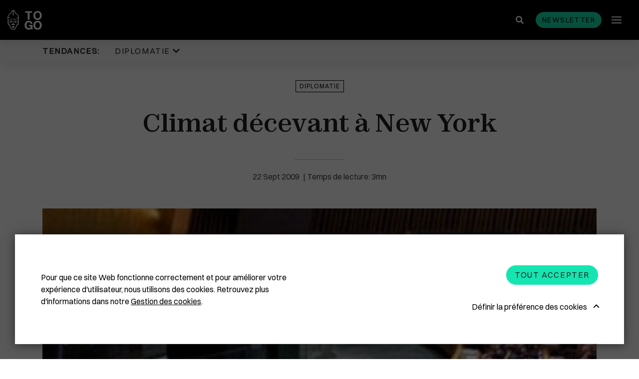

--- FILE ---
content_type: text/html; charset=UTF-8
request_url: https://www.republicoftogo.com/toutes-les-rubriques/diplomatie/climat-decevant-a-new-york
body_size: 12577
content:
<!DOCTYPE html>
<html lang="fr-FR">
<head>
    <meta charset="utf-8">

            


                                                                
    
                                    
    

<title> Climat décevant à New York - République Togolaise</title>

        
<meta name="generator" content="eZ Platform powered by Netgen">
<meta name="viewport" content="width=device-width, initial-scale=1.0, maximum-scale=2">


    <link rel="canonical" href="https://www.republicoftogo.com/toutes-les-rubriques/diplomatie/climat-decevant-a-new-york" />

<link rel="home" href="/" title="République Togolaise front page" />
<link rel="index" href="/" />
<link rel="search" href="/content/search" title="Rechercher République Togolaise" />


<link rel="apple-touch-icon" sizes="180x180" href="/bundles/app/images/favicon/apple-touch-icon.png">
<link rel="icon" type="image/png" sizes="32x32" href="/bundles/app/images/favicon/favicon-32x32.png">
<link rel="icon" type="image/png" sizes="16x16" href="/bundles/app/images/favicon/favicon-16x16.png">
<link rel="manifest" href="/bundles/app/images/favicon/site.webmanifest">
<link rel="mask-icon" href="/bundles/app/images/favicon/safari-pinned-tab.svg" color="#000000">
<meta name="msapplication-TileColor" content="#000000">
<meta name="theme-color" content="#000000">

    
            <link rel="stylesheet" href="/assets/app/build/app.css?v=ca4fe90a84be2842558d">
<link rel="stylesheet" type="text/css" href="/bundles/netgenlayouts/css/style.css?2bac621"/>
<link rel="stylesheet" type="text/css" href="/bundles/netgenlayoutsstandard/css/style.css?e88351e"/>
    
            <script src="/assets/app/build/runtime.js?v=06797136296e5e904483"></script><script src="/assets/app/build/app.js?v=07a2052c45008d147152"></script>
<script type="text/javascript" src="/bundles/netgenlayouts/js/app.js?2bac621"></script>
<script type="text/javascript" src="/bundles/netgenlayoutsstandard/js/app.js?e88351e"></script>
    
            
    
                        <meta property="og:site_name" content="République Togolaise" />
                                <meta property="fb:app_id" content="225052977537401" />
                                <meta property="og:type" content="article" />
                                <meta property="og:title" content="Climat décevant à New York" />
                                <meta property="og:image" content="https://www.republicoftogo.com/var/site/storage/images/toutes-les-rubriques-novo/diplomatie/climat-decevant-a-new-york/1518119-1-fre-FR/climat-decevant-a-new-york_i1200.jpg" />
            
                                        <meta property="og:url" content="https://www.republicoftogo.com/toutes-les-rubriques/diplomatie/climat-decevant-a-new-york" />
                        
    
        
            <script>(function(w,d,s,l,i){w[l]=w[l]||[];w[l].push({'gtm.start':
        new Date().getTime(),event:'gtm.js'});var f=d.getElementsByTagName(s)[0],
        j=d.createElement(s),dl=l!='dataLayer'?'&l='+l:'';j.async=true;j.src=
        'https://www.googletagmanager.com/gtm.js?id='+i+dl;f.parentNode.insertBefore(j,f);
        })(window,document,'script','dataLayer','GTM\u002DT9HDFJ3');</script>
    
            <script type="application/ld+json">
        {
            "@context": "http://schema.org",
            "@type": "Article",
            "headline": " Climat décevant à New York",
                            "datePublished": "2009-11-30",
                                                    "image": "https://www.republicoftogo.com/var/site/storage/images/toutes-les-rubriques-novo/diplomatie/climat-decevant-a-new-york/1518119-1-fre-FR/climat-decevant-a-new-york_i1200.jpg",
                        "publisher": {
                "type": "Organization",
                "name": "République Togolaise"
            }
        }
    </script>
</head>
<body class="article-page">
    
        
            <noscript><iframe src="https://www.googletagmanager.com/ns.html?id=GTM\u002DT9HDFJ3"
        height="0" width="0" style="display:none;visibility:hidden"></iframe></noscript>
    
<div id="page" data-path='["1&quot;,&quot;2&quot;,&quot;49486&quot;,&quot;56557&quot;,&quot;59314"]'>
    <div class="zone-layout-layout2">

    <section class="zone zone-header">
            








    

    <div
        class="ngl-block ngl-twig_block ngl-vt-twig_block "
                    >
        
        <div class="sticky-container">
    <div class="header-wrapper">
    
    <header class="site-header">
        <div class="container">
            <a class="site-logo" href="/" title="République Togolaise">
                    <img src="/bundles/app/images/togo_logo.svg" alt="République Togolaise" />
    </a>
            <div class="header-search">
    <a class="searchbox-toggle" href="/content/search" title="Rechercher">
        <i class="fas fa-search"></i>
    </a>
    <form class="navbar-search" method="get" action="/content/search" id="site-wide-search">
        <div class="container">
            <span class="d-none">Rechercher</span>
            <button type="submit" class="search-submit"><i class="fas fa-search"></i></button>
            <input class="search-query" type="search" name="searchText" id="site-wide-search-field" placeholder="Rechercher republicoftogo.com" aria-label="Rechercher" />
            <button type="button" class="search-close"></button>
        </div>
    </form>
</div>
            <button id="newsletter-trigger" class="btn btn-primary btn-small" data-toggle="modal" data-target="#nl-modal">Newsletter</button>
            <a class="mainnav-toggle" href="#">
                <span class="hamburger"></span>
            </a>

            <div class="menu-wrapper">
                <div class="main-navigation-wrapper">
    <h3 class="menu-title">Rubriques</h3>
    <nav class="main-navigation" role="navigation">
                            <ul class="nav navbar-nav">
                                                                    
                                                <li id="menu-item-location-id-56557" class="firstli" data-location-id="56557">                <a href="/toutes-les-rubriques/diplomatie">Diplomatie</a>                        
        </li>
    
                                                            
                                                <li id="menu-item-location-id-77958" data-location-id="77958">                <a href="/toutes-les-rubriques/politique">Politique</a>                        
        </li>
    
                                                            
                                                <li id="menu-item-location-id-60312" data-location-id="60312">                <a href="/toutes-les-rubriques/eco-finance">Eco &amp; Finance</a>                        
        </li>
    
                                                            
                                                <li id="menu-item-location-id-54148" data-location-id="54148">                <a href="/toutes-les-rubriques/cooperation">Coopération</a>                        
        </li>
    
                                                            
                                                <li id="menu-item-location-id-49905" data-location-id="49905">                <a href="/toutes-les-rubriques/developpement">Développement</a>                        
        </li>
    
                                                            
                                                <li id="menu-item-location-id-86711" data-location-id="86711">                <a href="/toutes-les-rubriques/societe">Société</a>                        
        </li>
    
                                                            
                                                <li id="menu-item-location-id-64377" data-location-id="64377">                <a href="/toutes-les-rubriques/education">Éducation</a>                        
        </li>
    
                                                            
                                                <li id="menu-item-location-id-84836" data-location-id="84836">                <a href="/toutes-les-rubriques/sante">Santé</a>                        
        </li>
    
                                                            
                                                <li id="menu-item-location-id-68157" data-location-id="68157">                <a href="/toutes-les-rubriques/idees">Idées</a>                        
        </li>
    
                                                            
                                                <li id="menu-item-location-id-70363" data-location-id="70363">                <a href="/toutes-les-rubriques/medias">Médias</a>                        
        </li>
    
                                                            
                                                <li id="menu-item-location-id-91869" data-location-id="91869">                <a href="/toutes-les-rubriques/high-tech">High-Tech</a>                        
        </li>
    
                                                            
                                                <li id="menu-item-location-id-55339" data-location-id="55339">                <a href="/toutes-les-rubriques/culture">Culture</a>                        
        </li>
    
                                                            
                                                <li id="menu-item-location-id-86388" data-location-id="86388">                <a href="/toutes-les-rubriques/social">Social</a>                        
        </li>
    
                                                            
                                                <li id="menu-item-location-id-69816" data-location-id="69816">                <a href="/toutes-les-rubriques/justice">Justice</a>                        
        </li>
    
                                                            
                                                <li id="menu-item-location-id-56305" data-location-id="56305">                <a href="/toutes-les-rubriques/diaspora">Diaspora</a>                        
        </li>
    
                                                            
                                                <li id="menu-item-location-id-65818" data-location-id="65818">                <a href="/toutes-les-rubriques/faits-divers">Faits divers</a>                        
        </li>
    
                                                            
                                                <li id="menu-item-location-id-92394" data-location-id="92394">                <a href="/toutes-les-rubriques/tourisme">Tourisme</a>                        
        </li>
    
                                                            
                                                <li id="menu-item-location-id-89592" data-location-id="89592">                <a href="/toutes-les-rubriques/sport">Sport</a>                        
        </li>
    
                                                            
                                                <li id="menu-item-location-id-65534" data-location-id="65534">                <a href="/toutes-les-rubriques/environnement">Environnement</a>                        
        </li>
    
                                                            
                                                <li id="menu-item-location-id-53702" data-location-id="53702">                <a href="/toutes-les-rubriques/cedeao">Cédéao</a>                        
        </li>
    
                                                            
                                                <li id="menu-item-location-id-92652" data-location-id="92652">                <a href="/toutes-les-rubriques/union-africaine">Union Africaine</a>                        
        </li>
    
                                                            
                                                <li id="menu-item-location-id-92524" data-location-id="92524">                <a href="/toutes-les-rubriques/uemoa">Uemoa</a>                        
        </li>
    
                                                            
                                                <li id="menu-item-location-id-50319" data-location-id="50319">                <a href="/toutes-les-rubriques/region-afrique">Région &amp; Afrique</a>                        
        </li>
    
                                                            
                                                <li id="menu-item-location-id-107393" data-location-id="107393">                <a href="/toutes-les-rubriques/commonwealth">Commonwealth</a>                        
        </li>
    
                                                            
                                                <li id="menu-item-location-id-68868" class="lastli" data-location-id="68868">                <a href="/toutes-les-rubriques/in-english">In English</a>                        
        </li>
    

    </ul>

            </nav>
</div>
                            </div>
                    </div>
            </header>
</div>            <div class="trending-topics-container">
        <section class="trending-topics">
            <div class="container">
                <figure>
                    <figcaption>Tendances:</figcaption>
                    <ul class="topic-list">
                                                    <li>
                                                                                                    <span class="ezstring-field">Diplomatie </span>
                                    <i class="fas fa-chevron-down"></i>
                                    <div class="topic-content">
                                        <div class="container">
                                            <ul>
                                                                                                    <li>
                                                    

<article class="view-type view-type-standard ng-article vl1">

            
                    
            <figure class="image">
            <a href="/tendances/diplomatie/plus-de-masque-en-france"
                                                                                aria-label="Plus de masque en France "
            ><img
                                            src="/var/site/storage/images/tendances/covid-19/plus-de-masque-en-france/2779312-1-fre-FR/plus-de-masque-en-france_i30.jpg"
                data-src="/var/site/storage/images/tendances/covid-19/plus-de-masque-en-france/2779312-1-fre-FR/plus-de-masque-en-france_i770.jpg"
                                                            alt="Plus de masque en France "
            class="ezimage-field" /></a>
        </figure>
    

    <header class="article-header">
        <div class="info">
            <div class="publish-date">
                                    <time>16.05.22</time>
                            </div>
                    </div>
        <h2 class="title"><a href="/tendances/diplomatie/plus-de-masque-en-france">Plus de masque en France</a></h2>
            </header>
</article>

                                                    </li>
                                                                                                    <li>
                                                    

<article class="view-type view-type-standard ng-article vl1">

            
                    
            <figure class="image">
            <a href="/tendances/diplomatie/la-chine-recadre-le-patron-de-l-oms"
                                                                                aria-label="La Chine recadre le patron de l&#039;OMS "
            ><img
                                            src="/var/site/storage/images/tendances/covid-19/la-chine-recadre-le-patron-de-l-oms/2777751-1-fre-FR/la-chine-recadre-le-patron-de-l-oms_i30.jpg"
                data-src="/var/site/storage/images/tendances/covid-19/la-chine-recadre-le-patron-de-l-oms/2777751-1-fre-FR/la-chine-recadre-le-patron-de-l-oms_i770.jpg"
                                                            alt="La Chine recadre le patron de l&#039;OMS "
            class="ezimage-field" /></a>
        </figure>
    

    <header class="article-header">
        <div class="info">
            <div class="publish-date">
                                    <time>11.05.22</time>
                            </div>
                    </div>
        <h2 class="title"><a href="/tendances/diplomatie/la-chine-recadre-le-patron-de-l-oms">La Chine recadre le patron de l&#039;OMS</a></h2>
            </header>
</article>

                                                    </li>
                                                                                                    <li>
                                                    

<article class="view-type view-type-standard ng-article vl1">

            
                    
            <figure class="image">
            <a href="/tendances/diplomatie/plus-de-masques-a-bord-des-avions-americains"
                                                                                aria-label="Plus de masques à bord des avions américains "
            ><img
                                            src="/var/site/storage/images/tendances/covid-19/plus-de-masques-a-bord-des-avions-americains/2772247-1-fre-FR/plus-de-masques-a-bord-des-avions-americains_i30.jpg"
                data-src="/var/site/storage/images/tendances/covid-19/plus-de-masques-a-bord-des-avions-americains/2772247-1-fre-FR/plus-de-masques-a-bord-des-avions-americains_i770.jpg"
                                                            alt="Plus de masques à bord des avions américains "
            class="ezimage-field" /></a>
        </figure>
    

    <header class="article-header">
        <div class="info">
            <div class="publish-date">
                                    <time>19.04.22</time>
                            </div>
                    </div>
        <h2 class="title"><a href="/tendances/diplomatie/plus-de-masques-a-bord-des-avions-americains">Plus de masques à bord des avions américains</a></h2>
            </header>
</article>

                                                    </li>
                                                                                            </ul>
                                            <a href="/tendances/diplomatie" class="btn btn-borderless btn-caret-right">Lire la suite</a>
                                        </div>
                                    </div>
                                                            </li>
                                            </ul>
                </figure>

                            </div>
        </section>
    </div>
</div>

            </div>

    </section>

    <section class="zone zone-post_header">
            </section>

    <section class="zone zone-main">
            








    

    <div
        class="ngl-block ngl-full_view ngl-vt-full_view "
                    >
        
        <article class="view-type view-type-full ng-article vf1">
                    <header class="full-page-header">
                <div class="container">
                    
    <a class="main-topic" href="/toutes-les-rubriques/diplomatie">Diplomatie</a>
                    <h1 class="full-page-title"><span class="ezstring-field"> Climat décevant à New York</span></h1>

                    
                    <div class="full-page-info">
                        <div class="line-decorator"></div>
                        	
<time>
	22
	Sept
	2009
</time>
                    </div>
                </div>
            </header>
        
        <div class="container page-width-xs">
                                                <div class="full-page-image">
                                
            <div>
    
            
                    
                <figure class="image-wrapper">
                                    <img
                                                                                src="/var/site/storage/images/toutes-les-rubriques-novo/diplomatie/climat-decevant-a-new-york/1518119-1-fre-FR/climat-decevant-a-new-york_i30.jpg"
                            data-src="/var/site/storage/images/toutes-les-rubriques-novo/diplomatie/climat-decevant-a-new-york/1518119-1-fre-FR/climat-decevant-a-new-york_i1920.jpg"
                                                            data-srcset="/var/site/storage/images/toutes-les-rubriques-novo/diplomatie/climat-decevant-a-new-york/1518119-1-fre-FR/climat-decevant-a-new-york_i480.jpg 600w,
                                            /var/site/storage/images/toutes-les-rubriques-novo/diplomatie/climat-decevant-a-new-york/1518119-1-fre-FR/climat-decevant-a-new-york_i770.jpg 991w,
                                            /var/site/storage/images/toutes-les-rubriques-novo/diplomatie/climat-decevant-a-new-york/1518119-1-fre-FR/climat-decevant-a-new-york_i1200.jpg 1200w,
                                            /var/site/storage/images/toutes-les-rubriques-novo/diplomatie/climat-decevant-a-new-york/1518119-1-fre-FR/climat-decevant-a-new-york_i1920.jpg 1920w"
                                                                                                />
                
                            </figure>
        
            </div>
    
                    </div>
                                    </div>

        <div class="container">
                            <div class="full-page-body">
                                            <div class="ezxmltext-field"><p>Le président du Togo, Faure Gnassingbé, a participé mardi à New York au Sommet sur les changements climatiques organisé par les Nations Unies.</p><p>Il était accompagné, notamment, du ministre de l'Environnement, Kossivi Ayikoe.Ce sommet, censé relancer la négociation d'un nouvel accord contre le réchauffement à Copenhague, a déçu
  les attentes faute d'annonces majeures des principaux joueurs.</p><p>Cependant, même en l'absence d'annonce chiffrée, la volonté d'avancer de la Chine a été saluée par de nombreux observateurs.</p><p>A moins de 100 jours de la conférence sur le climat de l'ONU à Copenhague, le secrétaire général des Nations unies, Ban Ki-moon, a réuni pour une journée une centaine de chefs d'Etat et
  de gouvernement afin de donner une impulsion politique à des discussions "au point mort", selon les termes du président français Nicolas Sarkozy.</p><p>Pour les débloquer, ce dernier a d'ailleurs suggéré aux principales économies, qui représentent 80% des émissions de gaz à effet de serre, de se retrouver en sommet à la mi-novembre
  "pour préciser leurs engagements" et "assurer le succès de Copenhague".</p><p>Le futur traité, quelle que soit la forme qu'il prendra, devra garantir des engagements ambitieux de réduction des émissions de gaz à effet de serre, afin de contenir l'envolée du
  thermostat mondial.</p><p>La Chine s'est ainsi engagée à réduire la croissance de ses émissions de CO2 et à desserrer progressivement sa dépendance aux énergies fossiles - surtout au charbon - pour porter
  progressivement à 15% la part des énergies non fossiles.</p><p>Sans précision d'objectifs chiffrés, cette annonce ne répond pas aux énormes attentes qu'elle suscitait ces derniers jours, y compris au sein de l'ONU.</p><p>Cependant, notait le ministre français du développement durable Jean-Louis Borloo, "même sans la magie des chiffres, c'est la première fois que la Chine décline ainsi ses engagements
  nationaux devant la communauté internationale: on va vers une maîtrise de la croissance des émissions", s'est-il félicité.</p><p>La Chine "montre un esprit d'initiative impressionnant", a également relevé Al Gore, l'ex-vice-président américain et Prix Nobel de la Paix. Selon lui, "en cas d'importants progrès dans
  les négociations, la Chine (a indiqué qu'elle) sera prête à faire même davantage".</p><p>Mais pour Barack Obama, "le plus dur reste à faire". Il a appelé les grands pays en développement à "prendre leur part" du combat contre le réchauffement, mais sans évoquer d'efforts
  supplémentaires de la part de son pays. Ce que personne n'attendait, tant l'administration américaine est prisonnière d'un agenda national crispé avec le débat sur l'assurance santé.</p><p>Le Japon en revanche a confirmé son objectif de réduction de 25% de ses émissions polluantes en 2020 "par tous les outils possibles", a souligné le Premier ministre Yukio Hatoyama, qui a
  annoncé un soutien financier et technologique renforcé aux pays en développement.</p><p>M. Sarkozy a d'ailleurs souhaité une "initiative particulière pour l'Afrique" et qu'un chapitre à part lui soit consacré dans l'accord de Copenhague.</p><p>D'un format inédit, ce sommet s'est poursuivi en tables rondes, les dirigeants étant appelés à plancher sur les principales dispositions du futur accord: l'idée de ce sommet était qu'en
  rentrant chez eux, ils soient en mesure de donner des consignes politiques claires à leurs négociateurs, a rappelé Janos Pasztor, directeur du Climat auprès de M. Ban.</p><p>En ouverture, Ban Ki-moon les a prévenus qu'un échec à Copenhague serait "moralement inexcusable, économiquement à courte-vue et politiquement mal avisé".</p><p></p>
</div>

                        <div class="sticky-wrapper">
                            <div class="social-share sticky">
                                <div class="social-share__title">
                                    Partager
                                </div>
                                <div class="social-share__btns">
                                    <a href="https://twitter.com/intent/tweet?text= Climat décevant à New York&url=https://www.republicoftogo.com/toutes-les-rubriques/diplomatie/climat-decevant-a-new-york" class="social-share__icon">
                                        <svg xmlns="http://www.w3.org/2000/svg" height="1em" viewBox="0 0 512 512">
                                            <path fill="#212121" d="M389.2 48h70.6L305.6 224.2 487 464H345L233.7 318.6 106.5 464H35.8L200.7 275.5 26.8 48H172.4L272.9 180.9 389.2 48zM364.4 421.8h39.1L151.1 88h-42L364.4 421.8z"/>
                                        </svg>
                                    </a>
                                    <a href="https://www.facebook.com/sharer/sharer.php?u=https://www.republicoftogo.com/toutes-les-rubriques/diplomatie/climat-decevant-a-new-york" class="social-share__icon">
                                        <i class="fab fa-facebook-f"></i>
                                    </a>
                                </div>
                            </div>
                        </div>
                    
                                    </div>
                                    </div>
    </article>

            </div>

    </section>

    <section class="zone zone-pre_footer">
            





        

    
    

    <div
        class="ngl-block ngl-column ngl-vt-column  whitespace-top-medium whitespace-bottom-medium bg-color-white"
                    >
        <div class="container">
        <div
        class="ngl-block ngl-title ngl-vt-section section-title "
                    >
        
        <h2 class="title">
        
                                ARTICLES SUR LE MÊME THÈME
    
            </h2>

            </div>

    








    

    <div
        class="ngl-block ngl-list ngl-vt-grid "
                    >
        
        <div class="row">
                                        <div class="col-sm-6 col-md-6 col-lg-4">
       

<article class="view-type view-type-standard_with_intro ng-article vl1">

            
                    
            <figure class="image">
            <a href="/toutes-les-rubriques/diplomatie/l-audiovisuel-public-francais-rattrape-par-son-orientation-politique"
                                                                                aria-label="L’audiovisuel public français rattrapé par son orientation politique"
            ><img
                                            src="/var/site/storage/images/toutes-les-rubriques/diplomatie/l-audiovisuel-public-francais-rattrape-par-son-orientation-politique/3040888-1-fre-FR/l-audiovisuel-public-francais-rattrape-par-son-orientation-politique_i30.jpg"
                data-src="/var/site/storage/images/toutes-les-rubriques/diplomatie/l-audiovisuel-public-francais-rattrape-par-son-orientation-politique/3040888-1-fre-FR/l-audiovisuel-public-francais-rattrape-par-son-orientation-politique_i770.jpg"
                                                            alt="L’audiovisuel public français rattrapé par son orientation politique"
            class="ezimage-field" /></a>
        </figure>
    

    <header class="article-header">
        <div class="info">
            <div class="publish-date">
                                    <time>23.01.26</time>
                            </div>
                    </div>
        <h2 class="title"><a href="/toutes-les-rubriques/diplomatie/l-audiovisuel-public-francais-rattrape-par-son-orientation-politique">L’audiovisuel public français rattrapé par son orientation politique</a></h2>
                                <div class="short">
            <div class="ezxmltext-field"><p>La suspension de RFI et France 24 par les autorités de régulation des médias a nourri les spéculations sur un éventuel refroidissement des relations entre Lomé et Paris</p>
</div>

        </div>
    
            </header>
</article>


</div>

                                <div class="col-sm-6 col-md-6 col-lg-4">
       

<article class="view-type view-type-standard_with_intro ng-article vl1">

            
                    
            <figure class="image">
            <a href="/toutes-les-rubriques/diplomatie/paix-en-rdc-l-onu-salue-l-approche-coordonnee-de-lome"
                                                                                aria-label="Paix en RDC : l’ONU salue l’approche coordonnée de Lomé"
            ><img
                                            src="/var/site/storage/images/toutes-les-rubriques/diplomatie/paix-en-rdc-l-onu-salue-l-approche-coordonnee-de-lome/3039896-1-fre-FR/paix-en-rdc-l-onu-salue-l-approche-coordonnee-de-lome_i30.jpg"
                data-src="/var/site/storage/images/toutes-les-rubriques/diplomatie/paix-en-rdc-l-onu-salue-l-approche-coordonnee-de-lome/3039896-1-fre-FR/paix-en-rdc-l-onu-salue-l-approche-coordonnee-de-lome_i770.jpg"
                                                            alt="Paix en RDC : l’ONU salue l’approche coordonnée de Lomé"
            class="ezimage-field" /></a>
        </figure>
    

    <header class="article-header">
        <div class="info">
            <div class="publish-date">
                                    <time>18.01.26</time>
                            </div>
                    </div>
        <h2 class="title"><a href="/toutes-les-rubriques/diplomatie/paix-en-rdc-l-onu-salue-l-approche-coordonnee-de-lome">Paix en RDC : l’ONU salue l’approche coordonnée de Lomé</a></h2>
                                <div class="short">
            <div class="ezxmltext-field"><p>Le président du Conseil, Faure Gnassingbé, s’est entretenu samedi à Lomé avec Viviane Van de Perre, représentante spéciale par intérim du secrétaire général des Nations unies en République démocratique du Congo et cheffe a.i de la MONUSCO.</p>
</div>

        </div>
    
            </header>
</article>


</div>

<div class="clearfix visible-sm-block visible-md-block"></div>                                <div class="col-sm-6 col-md-6 col-lg-4">
       

<article class="view-type view-type-standard_with_intro ng-article vl1">

            
                    
            <figure class="image">
            <a href="/toutes-les-rubriques/diplomatie/la-paix-ne-supporte-plus-l-improvisation"
                                                                                aria-label="La paix ne supporte plus l’improvisation"
            ><img
                                            src="/var/site/storage/images/toutes-les-rubriques/diplomatie/la-paix-ne-supporte-plus-l-improvisation/3039778-3-fre-FR/la-paix-ne-supporte-plus-l-improvisation_i30.jpg"
                data-src="/var/site/storage/images/toutes-les-rubriques/diplomatie/la-paix-ne-supporte-plus-l-improvisation/3039778-3-fre-FR/la-paix-ne-supporte-plus-l-improvisation_i770.jpg"
                                                            alt="La paix ne supporte plus l’improvisation"
            class="ezimage-field" /></a>
        </figure>
    

    <header class="article-header">
        <div class="info">
            <div class="publish-date">
                                    <time>17.01.26</time>
                            </div>
                    </div>
        <h2 class="title"><a href="/toutes-les-rubriques/diplomatie/la-paix-ne-supporte-plus-l-improvisation">La paix ne supporte plus l’improvisation</a></h2>
                                <div class="short">
            <div class="ezxmltext-field"><p>Réunis samedi à Lomé, les acteurs africains du processus de paix en République démocratique du Congo et dans la région des Grands Lacs ont été placés devant leurs responsabilités.</p>
</div>

        </div>
    
            </header>
</article>


</div>

<div class="clearfix visible-lg-block"></div>            
            </div>

            </div>

        </div>    </div>

    </section>

    <section class="zone zone-footer">
            








    

    <div
        class="ngl-block ngl-twig_block ngl-vt-twig_block "
                    >
        
        <footer class="site-footer">
    <section class="social-list-block">
        <div class="container">
            <ul>
                                    <li><a href="https://www.facebook.com/REPUBLIC-OF-TOGO-6683533941/"><i class="fab fa-facebook-f"></i><span class="tt">Facebook</span></a></li>
                
                                    <li><a href="https://twitter.com/republicoftogo">
                        <svg xmlns="http://www.w3.org/2000/svg" height="1em" viewBox="0 0 512 512">
                            <path fill="#ffffff" d="M389.2 48h70.6L305.6 224.2 487 464H345L233.7 318.6 106.5 464H35.8L200.7 275.5 26.8 48H172.4L272.9 180.9 389.2 48zM364.4 421.8h39.1L151.1 88h-42L364.4 421.8z"/>
                        </svg>
                    <span class="tt">Twitter</span></a></li>
                
                                    <li><a href="https://www.instagram.com/republicoftogo/"><i class="fab fa-instagram"></i><span class="tt">Instagram</span></a></li>
                
                
                
                
                                    <li><a href="https://www.flickr.com/photos/republicoftogo/"><i class="fab fa-flickr"></i><span class="tt">Flickr</span></a></li>
                            </ul>
        </div>
    </section>
        
        

    <div class="footer-info">
                    <div class="footer-links">
                <div class="container">
                    <div class="ezxmltext-field"><ul>
<li><a href="/footer-articles/qui-sommes-nous">Qui sommes-nous ?</a></li>
<li><a href="/footer-articles/mentions-legales">Mentions légales</a></li>
<li><a href="/footer-articles/cgu">CGU</a></li>
<li><a href="/footer-articles/gestion-des-cookies">Gestion des cookies</a></li>
<li><a href="/liens-premier-niveau/contactez-nous">Contactez-nous</a></li>
</ul>
</div>

                </div>
            </div>
                            <div class="footer-block">
                <div class="container">
                    <div class="ezxmltext-field"><p>Copyright © 1997-2026 République Togolaise</p>
</div>

                                    </div>
            </div>
            </div>
</footer>

            </div>

    </section>

</div>
</div>

    
<div class="modal fade js-ajax-modal" id="ajax-modal" tabindex="-1" role="dialog" aria-hidden="true">
    <div class="modal-dialog modal-dialog-centered ajax-modal" role="document">
        <div class="modal-content">
            <div class="modal-header">
                <button type="button" class="close" data-dismiss="modal" aria-label="Close">
                    <span aria-hidden="true"></span>
                </button>
            </div>
            <div class="modal-body">

            </div>
        </div>
    </div>
</div>

<div class="modal fade js-nl-modal" id="nl-modal" tabindex="-1" role="dialog" aria-hidden="true">
    <div class="modal-dialog modal-dialog-centered ajax-modal" role="document">
        <div class="modal-content nl-subscription-block">
            <div class="modal-header">
                <button type="button" class="close" data-dismiss="modal" aria-label="Close">
                    <span aria-hidden="true"></span>
                </button>
            </div>
            <div class="modal-body">
                <h2 class="section-title">Newsletter abonnez-vous</h2>
                <form id="nl-modal-subscribe" action="https://www.republicoftogo.com/newsletter/subscribe" method="post">
                    <input id="nl-age" type="text" name="age" class="form-control" placeholder=" " tabindex="-1">
                    <label for="nl-age" class="input-group-addon">Entrez votre âge</label>
                    <input id="nl-modal-email" type="email" name="email" class="form-control" required placeholder=" ">
                    <label for="nl-modal-email" class="input-group-addon">Entrez votre email</label>
                    <button id="submit-modal-email" type="submit" class="btn btn-borderless btn-white js-submit-nl">S&#039;abonner</button>
                </form>
                <div class="success-message"></div>
            </div>
        </div>
    </div>
</div>

    
    <div id="ng-cc">
        <div class="ng-cc-overlay"></div>

        <div class="ng-cc-modal">
            <div class="ng-cc-content">
              <div class="wrapper">
                                    <div class="ezxmltext-field"><p>Pour que ce site Web fonctionne correctement et pour améliorer votre expérience d'utilisateur, nous utilisons des cookies. Retrouvez plus d'informations dans notre <a href="/footer-articles/gestion-des-cookies">Gestion des cookies</a>.</p>
</div>

                                </div>

                <div class="ng-cc-actions">
                    <a href="#" class="optional-list-toggle">
                                              <span class="ezstring-field">Définir la préférence des cookies</span>
                        <span class="cookie-angle-up"></span>
                                          </a>
                    <button id="ng-cc-accept" class="btn btn-primary">
                                                    <span class="ezstring-field">Tout accepter</span>
                                            </button>
                </div>
                </div>
            <div class="ng-cc-optional-list">
              <ul>
                    <li>
                        <input type="checkbox" class="ng-cc-optional-checkbox" id="ng-cc-necessary" data-name="necessary" checked disabled />
                        <label for="ng-cc-necessary">
                            <i class="ng-cc-checkbox-icon">
                              <span class="on ng-cc-on">Accepté</span>
                              <span class="off ng-cc-off">Pas accepté</span>
                            </i>

                                                            <span class="ezstring-field">Cookies nécessaires</span>
                                                    </label>

                                                    <div class="ezxmltext-field"><p>Les cookies nécessaires activent les fonctionnalités de base. Le site Web ne peut pas fonctionner correctement sans ces cookies et ne peut être désactivé qu'en modifiant les préférences de votre navigateur.</p>
</div>

                                            </li>
                </ul>
                <div class="ng-cc-optional-actions clearfix">
                  <button id="ng-cc-optional-save" class="btn btn-outline-primary">
                    Enregistrer les paramètres
                  </button>
              </div>
            </div>
        </div>
    </div>

    <script>
        window.__ngCcConfig = {
            options: {
              lifetime: 30,
            },
            optionalCookies: [
                            {
                name: 'analytics',
                label: 'Cookies analytiques',
                description: '<div class="ezxmltext-field"><p>Les cookies analytiques nous aident à améliorer notre site Web en collectant et en rapportant des informations sur son utilisation.</p></div>',
                                onAccept: function() {
                                  },
                onRevoke: function() {
                                  },
              },
              
                            {
                name: 'marketing',
                label: 'Cookies marketing',
                description: '<div class="ezxmltext-field"><p>Nous utilisons des cookies marketing pour nous aider à améliorer la pertinence des campagnes publicitaires que vous recevez.</p></div>',
                                onAccept: function() {
                                  },
                onRevoke: function() {
                                  },
              },
              
                          ],
        }
    </script>

</body>
</html>
